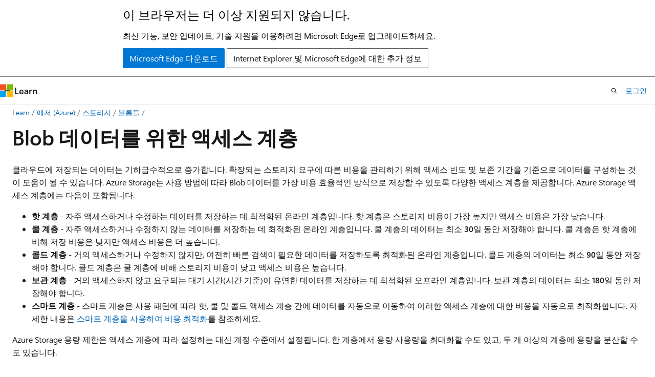

--- FILE ---
content_type: text/html
request_url: https://learn.microsoft.com/ko-kr/azure/storage/blobs/access-tiers-overview
body_size: 75302
content:
 <!DOCTYPE html>
		<html
			class="layout layout-holy-grail   show-table-of-contents conceptual show-breadcrumb default-focus"
			lang="ko-kr"
			dir="ltr"
			data-authenticated="false"
			data-auth-status-determined="false"
			data-target="docs"
			x-ms-format-detection="none"
		>
			
		<head>
			<title>Blob 데이터를 위한 액세스 계층 - Azure Storage | Microsoft Learn</title>
			<meta charset="utf-8" />
			<meta name="viewport" content="width=device-width, initial-scale=1.0" />
			<meta name="color-scheme" content="light dark" />

			<meta name="description" content="Azure Storage는 사용 방법에 따라 Blob 데이터를 가장 비용 효율적인 방식으로 저장할 수 있도록 다양한 액세스 계층을 제공합니다. Blob Storage의 핫, 쿨, 콜드, 보관(아카이브) 액세스 계층에 대해 알아보세요." />
			<link rel="canonical" href="https://learn.microsoft.com/ko-kr/azure/storage/blobs/access-tiers-overview" /> 

			<!-- Non-customizable open graph and sharing-related metadata -->
			<meta name="twitter:card" content="summary_large_image" />
			<meta name="twitter:site" content="@MicrosoftLearn" />
			<meta property="og:type" content="website" />
			<meta property="og:image:alt" content="Microsoft Learn" />
			<meta property="og:image" content="https://learn.microsoft.com/en-us/media/open-graph-image.png" />
			<!-- Page specific open graph and sharing-related metadata -->
			<meta property="og:title" content="Blob 데이터를 위한 액세스 계층 - Azure Storage" />
			<meta property="og:url" content="https://learn.microsoft.com/ko-kr/azure/storage/blobs/access-tiers-overview" />
			<meta property="og:description" content="Azure Storage는 사용 방법에 따라 Blob 데이터를 가장 비용 효율적인 방식으로 저장할 수 있도록 다양한 액세스 계층을 제공합니다. Blob Storage의 핫, 쿨, 콜드, 보관(아카이브) 액세스 계층에 대해 알아보세요." />
			<meta name="platform_id" content="1e193ec0-9bcb-d0b4-1324-c4d17d46367b" /> <meta name="scope" content="Azure" />
			<meta name="locale" content="ko-kr" />
			 <meta name="adobe-target" content="true" /> 
			<meta name="uhfHeaderId" content="azure" />

			<meta name="page_type" content="conceptual" />

			<!--page specific meta tags-->
			

			<!-- custom meta tags -->
			
		<meta name="schema" content="Conceptual" />
	
		<meta name="author" content="normesta" />
	
		<meta name="breadcrumb_path" content="/azure/bread/toc.json" />
	
		<meta name="depot_name" content="Azure.azure-documents" />
	
		<meta name="document_id" content="392e90a0-af77-999e-39a1-78f09ffe0d06" />
	
		<meta name="document_version_independent_id" content="411ca9a3-4370-f9ca-f14c-5385e13d9075" />
	
		<meta name="feedback_help_link_type" content="get-help-at-qna" />
	
		<meta name="feedback_help_link_url" content="https://learn.microsoft.com/answers/tags/125/azure-blob-storage/" />
	
		<meta name="feedback_product_url" content="https://feedback.azure.com/d365community/forum/a8bb4a47-3525-ec11-b6e6-000d3a4f0f84" />
	
		<meta name="feedback_system" content="Standard" />
	
		<meta name="git_commit_id" content="a4fb764abad3ecb071841bcfa2471004a0f0c7b3" />
	
		<meta name="gitcommit" content="https://github.com/MicrosoftDocs/azure-docs-pr/blob/a4fb764abad3ecb071841bcfa2471004a0f0c7b3/articles/storage/blobs/access-tiers-overview.md" />
	
		<meta name="learn_banner_products" content="azure" />
	
		<meta name="manager" content="akashdubey" />
	
		<meta name="ms.author" content="normesta" />
	
		<meta name="ms.date" content="2025-12-02T00:00:00Z" />
	
		<meta name="ms.reviewer" content="akashdubey-ms" />
	
		<meta name="ms.service" content="azure-blob-storage" />
	
		<meta name="ms.suite" content="office" />
	
		<meta name="ms.topic" content="concept-article" />
	
		<meta name="original_content_git_url" content="https://github.com/MicrosoftDocs/azure-docs-pr/blob/live/articles/storage/blobs/access-tiers-overview.md" />
	
		<meta name="permissioned-type" content="public" />
	
		<meta name="recommendation_types" content="Training" />
	
		<meta name="recommendation_types" content="Certification" />
	
		<meta name="recommendations" content="true" />
	
		<meta name="site_name" content="Docs" />
	
		<meta name="updated_at" content="2025-12-12T19:55:00Z" />
	
		<meta name="ms.translationtype" content="HT" />
	
		<meta name="ms.contentlocale" content="ko-kr" />
	
		<meta name="loc_version" content="2025-12-12T18:26:34.8995585Z" />
	
		<meta name="loc_source_id" content="Github-70773711#live" />
	
		<meta name="loc_file_id" content="Github-70773711.live.Azure.azure-documents.articles/storage/blobs/access-tiers-overview.md" />
	
		<meta name="toc_rel" content="toc.json" />
	
		<meta name="word_count" content="6155" />
	
		<meta name="asset_id" content="storage/blobs/access-tiers-overview" />
	
		<meta name="item_type" content="Content" />
	
		<meta name="monikers" content="migrate" />
	
		<meta name="monikers" content="cyclecloud-8" />
	
		<meta name="monikers" content="cyclecloud-7" />
	
		<meta name="monikers" content="migrate-classic" />
	
		<meta name="previous_tlsh_hash" content="19DD9AA262D2666B4C113FE4EF5CC51A925701BD69924E87E28A4CC8C6BE3B42A4587D0B66A072AF72C46BC6CD8DFF9076508374C672EF238244D8A4CE04FD146975A4FFBE" />
	
		<meta name="github_feedback_content_git_url" content="https://github.com/MicrosoftDocs/azure-docs/blob/main/articles/storage/blobs/access-tiers-overview.md" />
	 
		<meta name="cmProducts" content="https://authoring-docs-microsoft.poolparty.biz/devrel/de8ce683-cbe1-461b-bae7-77db0888ec6d" data-source="generated" />
	
		<meta name="cmProducts" content="https://authoring-docs-microsoft.poolparty.biz/devrel/ea957f26-244e-4bd1-9b19-105f0a0a73d6" data-source="generated" />
	
		<meta name="spProducts" content="https://authoring-docs-microsoft.poolparty.biz/devrel/a06cf482-4ca9-4582-a142-bcf842258d42" data-source="generated" />
	
		<meta name="spProducts" content="https://authoring-docs-microsoft.poolparty.biz/devrel/85dd85bb-c2e5-412e-96b2-f2765a3fe51c" data-source="generated" />
	

			<!-- assets and js globals -->
			
			<link rel="stylesheet" href="/static/assets/0.4.03273.7373-fa587265/styles/site-ltr.css" />
			<link rel="preconnect" href="//mscom.demdex.net" crossorigin />
						<link rel="dns-prefetch" href="//target.microsoft.com" />
						<link rel="dns-prefetch" href="//microsoftmscompoc.tt.omtrdc.net" />
						<link
							rel="preload"
							as="script"
							href="/static/third-party/adobe-target/at-js/2.9.0/at.js"
							integrity="sha384-l4AKhsU8cUWSht4SaJU5JWcHEWh1m4UTqL08s6b/hqBLAeIDxTNl+AMSxTLx6YMI"
							crossorigin="anonymous"
							id="adobe-target-script"
							type="application/javascript"
						/>
			<script src="https://wcpstatic.microsoft.com/mscc/lib/v2/wcp-consent.js"></script>
			<script src="https://js.monitor.azure.com/scripts/c/ms.jsll-4.min.js"></script>
			<script src="/_themes/docs.theme/master/ko-kr/_themes/global/deprecation.js"></script>

			<!-- msdocs global object -->
			<script id="msdocs-script">
		var msDocs = {
  "environment": {
    "accessLevel": "online",
    "azurePortalHostname": "portal.azure.com",
    "reviewFeatures": false,
    "supportLevel": "production",
    "systemContent": true,
    "siteName": "learn",
    "legacyHosting": false
  },
  "data": {
    "contentLocale": "ko-kr",
    "contentDir": "ltr",
    "userLocale": "ko-kr",
    "userDir": "ltr",
    "pageTemplate": "Conceptual",
    "brand": "azure",
    "context": {},
    "standardFeedback": true,
    "showFeedbackReport": false,
    "feedbackHelpLinkType": "get-help-at-qna",
    "feedbackHelpLinkUrl": "https://learn.microsoft.com/answers/tags/125/azure-blob-storage/",
    "feedbackSystem": "Standard",
    "feedbackGitHubRepo": "MicrosoftDocs/azure-docs",
    "feedbackProductUrl": "https://feedback.azure.com/d365community/forum/a8bb4a47-3525-ec11-b6e6-000d3a4f0f84",
    "extendBreadcrumb": false,
    "isEditDisplayable": false,
    "isPrivateUnauthorized": false,
    "hideViewSource": false,
    "isPermissioned": false,
    "hasRecommendations": true,
    "contributors": [
      {
        "name": "normesta",
        "url": "https://github.com/normesta"
      },
      {
        "name": "prmerger-automator[bot]",
        "url": "https://github.com/prmerger-automator[bot]"
      },
      {
        "name": "gtrossell-eng",
        "url": "https://github.com/gtrossell-eng"
      },
      {
        "name": "beber-msft",
        "url": "https://github.com/beber-msft"
      },
      {
        "name": "svchandramohan",
        "url": "https://github.com/svchandramohan"
      },
      {
        "name": "andrewholler",
        "url": "https://github.com/andrewholler"
      },
      {
        "name": "cynthn",
        "url": "https://github.com/cynthn"
      },
      {
        "name": "jasekiw",
        "url": "https://github.com/jasekiw"
      },
      {
        "name": "fhryo-msft",
        "url": "https://github.com/fhryo-msft"
      },
      {
        "name": "pauljewellmsft",
        "url": "https://github.com/pauljewellmsft"
      },
      {
        "name": "huypub",
        "url": "https://github.com/huypub"
      },
      {
        "name": "vadimm",
        "url": "https://github.com/vadimm"
      },
      {
        "name": "holgerjs",
        "url": "https://github.com/holgerjs"
      },
      {
        "name": "tamram",
        "url": "https://github.com/tamram"
      },
      {
        "name": "sihegde",
        "url": "https://github.com/sihegde"
      },
      {
        "name": "LeeSchuenemeyer",
        "url": "https://github.com/LeeSchuenemeyer"
      },
      {
        "name": "adrianwells",
        "url": "https://github.com/adrianwells"
      }
    ]
  },
  "functions": {}
};;
	</script>

			<!-- base scripts, msdocs global should be before this -->
			<script src="/static/assets/0.4.03273.7373-fa587265/scripts/ko-kr/index-docs.js"></script>
			

			<!-- json-ld -->
			
		</head>
	
			<body
				id="body"
				data-bi-name="body"
				class="layout-body "
				lang="ko-kr"
				dir="ltr"
			>
				<header class="layout-body-header">
		<div class="header-holder has-default-focus">
			
		<a
			href="#main"
			
			style="z-index: 1070"
			class="outline-color-text visually-hidden-until-focused position-fixed inner-focus focus-visible top-0 left-0 right-0 padding-xs text-align-center background-color-body"
			
		>
			주요 콘텐츠로 건너뛰기
		</a>
	
		<a
			href="#"
			data-skip-to-ask-learn
			style="z-index: 1070"
			class="outline-color-text visually-hidden-until-focused position-fixed inner-focus focus-visible top-0 left-0 right-0 padding-xs text-align-center background-color-body"
			hidden
		>
			Ask Learn 채팅 환경으로 건너뛰기
		</a>
	

			<div hidden id="cookie-consent-holder" data-test-id="cookie-consent-container"></div>
			<!-- Unsupported browser warning -->
			<div
				id="unsupported-browser"
				style="background-color: white; color: black; padding: 16px; border-bottom: 1px solid grey;"
				hidden
			>
				<div style="max-width: 800px; margin: 0 auto;">
					<p style="font-size: 24px">이 브라우저는 더 이상 지원되지 않습니다.</p>
					<p style="font-size: 16px; margin-top: 16px;">
						최신 기능, 보안 업데이트, 기술 지원을 이용하려면 Microsoft Edge로 업그레이드하세요.
					</p>
					<div style="margin-top: 12px;">
						<a
							href="https://go.microsoft.com/fwlink/p/?LinkID=2092881 "
							style="background-color: #0078d4; border: 1px solid #0078d4; color: white; padding: 6px 12px; border-radius: 2px; display: inline-block;"
						>
							Microsoft Edge 다운로드
						</a>
						<a
							href="https://learn.microsoft.com/en-us/lifecycle/faq/internet-explorer-microsoft-edge"
							style="background-color: white; padding: 6px 12px; border: 1px solid #505050; color: #171717; border-radius: 2px; display: inline-block;"
						>
							Internet Explorer 및 Microsoft Edge에 대한 추가 정보
						</a>
					</div>
				</div>
			</div>
			<!-- site header -->
			<header
				id="ms--site-header"
				data-test-id="site-header-wrapper"
				role="banner"
				itemscope="itemscope"
				itemtype="http://schema.org/Organization"
			>
				<div
					id="ms--mobile-nav"
					class="site-header display-none-tablet padding-inline-none gap-none"
					data-bi-name="mobile-header"
					data-test-id="mobile-header"
				></div>
				<div
					id="ms--primary-nav"
					class="site-header display-none display-flex-tablet"
					data-bi-name="L1-header"
					data-test-id="primary-header"
				></div>
				<div
					id="ms--secondary-nav"
					class="site-header display-none display-flex-tablet"
					data-bi-name="L2-header"
					data-test-id="secondary-header"
					
				></div>
			</header>
			
		<!-- banner -->
		<div data-banner>
			<div id="disclaimer-holder"></div>
			
		</div>
		<!-- banner end -->
	
		</div>
	</header>
				 <section
					id="layout-body-menu"
					class="layout-body-menu display-flex"
					data-bi-name="menu"
			  >
					<div
		id="left-container"
		class="left-container display-none display-block-tablet padding-inline-sm padding-bottom-sm width-full"
	>
		<nav
			id="affixed-left-container"
			class="margin-top-sm-tablet position-sticky display-flex flex-direction-column"
			aria-label="기본"
		></nav>
	</div>
			  </section>

				<main
					id="main"
					role="main"
					class="layout-body-main "
					data-bi-name="content"
					lang="ko-kr"
					dir="ltr"
				>
					
			<div
		id="ms--content-header"
		class="content-header default-focus border-bottom-none"
		data-bi-name="content-header"
	>
		<div class="content-header-controls margin-xxs margin-inline-sm-tablet">
			<button
				type="button"
				class="contents-button button button-sm margin-right-xxs"
				data-bi-name="contents-expand"
				aria-haspopup="true"
				data-contents-button
			>
				<span class="icon" aria-hidden="true"><span class="docon docon-menu"></span></span>
				<span class="contents-expand-title"> 목차 </span>
			</button>
			<button
				type="button"
				class="ap-collapse-behavior ap-expanded button button-sm"
				data-bi-name="ap-collapse"
				aria-controls="action-panel"
			>
				<span class="icon" aria-hidden="true"><span class="docon docon-exit-mode"></span></span>
				<span>편집기 모드 종료</span>
			</button>
		</div>
	</div>
			<div data-main-column class="padding-sm padding-top-none padding-top-sm-tablet">
				<div>
					
		<div id="article-header" class="background-color-body margin-bottom-xs display-none-print">
			<div class="display-flex align-items-center justify-content-space-between">
				
		<details
			id="article-header-breadcrumbs-overflow-popover"
			class="popover"
			data-for="article-header-breadcrumbs"
		>
			<summary
				class="button button-clear button-primary button-sm inner-focus"
				aria-label="모든 이동 경로"
			>
				<span class="icon">
					<span class="docon docon-more"></span>
				</span>
			</summary>
			<div id="article-header-breadcrumbs-overflow" class="popover-content padding-none"></div>
		</details>

		<bread-crumbs
			id="article-header-breadcrumbs"
			role="group"
			aria-label="이동 경로"
			data-test-id="article-header-breadcrumbs"
			class="overflow-hidden flex-grow-1 margin-right-sm margin-right-md-tablet margin-right-lg-desktop margin-left-negative-xxs padding-left-xxs"
		></bread-crumbs>
	 
		<div
			id="article-header-page-actions"
			class="opacity-none margin-left-auto display-flex flex-wrap-no-wrap align-items-stretch"
		>
			
		<button
			class="button button-sm border-none inner-focus display-none-tablet flex-shrink-0 "
			data-bi-name="ask-learn-assistant-entry"
			data-test-id="ask-learn-assistant-modal-entry-mobile"
			data-ask-learn-modal-entry
			
			type="button"
			style="min-width: max-content;"
			aria-expanded="false"
			aria-label="Ask Learn"
			hidden
		>
			<span class="icon font-size-lg" aria-hidden="true">
				<span class="docon docon-chat-sparkle-fill gradient-ask-learn-logo"></span>
			</span>
		</button>
		<button
			class="button button-sm display-none display-inline-flex-tablet display-none-desktop flex-shrink-0 margin-right-xxs border-color-ask-learn "
			data-bi-name="ask-learn-assistant-entry"
			
			data-test-id="ask-learn-assistant-modal-entry-tablet"
			data-ask-learn-modal-entry
			type="button"
			style="min-width: max-content;"
			aria-expanded="false"
			hidden
		>
			<span class="icon font-size-lg" aria-hidden="true">
				<span class="docon docon-chat-sparkle-fill gradient-ask-learn-logo"></span>
			</span>
			<span>Ask Learn</span>
		</button>
		<button
			class="button button-sm display-none flex-shrink-0 display-inline-flex-desktop margin-right-xxs border-color-ask-learn "
			data-bi-name="ask-learn-assistant-entry"
			
			data-test-id="ask-learn-assistant-flyout-entry"
			data-ask-learn-flyout-entry
			data-flyout-button="toggle"
			type="button"
			style="min-width: max-content;"
			aria-expanded="false"
			aria-controls="ask-learn-flyout"
			hidden
		>
			<span class="icon font-size-lg" aria-hidden="true">
				<span class="docon docon-chat-sparkle-fill gradient-ask-learn-logo"></span>
			</span>
			<span>Ask Learn</span>
		</button>
	 
		<button
			type="button"
			id="ms--focus-mode-button"
			data-focus-mode
			data-bi-name="focus-mode-entry"
			class="button button-sm flex-shrink-0 margin-right-xxs display-none display-inline-flex-desktop"
		>
			<span class="icon font-size-lg" aria-hidden="true">
				<span class="docon docon-glasses"></span>
			</span>
			<span>포커스 모드</span>
		</button>
	 

			<details class="popover popover-right" id="article-header-page-actions-overflow">
				<summary
					class="justify-content-flex-start button button-clear button-sm button-primary inner-focus"
					aria-label="기타 작업"
					title="기타 작업"
				>
					<span class="icon" aria-hidden="true">
						<span class="docon docon-more-vertical"></span>
					</span>
				</summary>
				<div class="popover-content">
					
		<button
			data-page-action-item="overflow-mobile"
			type="button"
			class="button-block button-sm inner-focus button button-clear display-none-tablet justify-content-flex-start text-align-left"
			data-bi-name="contents-expand"
			data-contents-button
			data-popover-close
		>
			<span class="icon">
				<span class="docon docon-editor-list-bullet" aria-hidden="true"></span>
			</span>
			<span class="contents-expand-title">목차</span>
		</button>
	 
		<a
			id="lang-link-overflow"
			class="button-sm inner-focus button button-clear button-block justify-content-flex-start text-align-left"
			data-bi-name="language-toggle"
			data-page-action-item="overflow-all"
			data-check-hidden="true"
			data-read-in-link
			href="#"
			hidden
		>
			<span class="icon" aria-hidden="true" data-read-in-link-icon>
				<span class="docon docon-locale-globe"></span>
			</span>
			<span data-read-in-link-text>영어로 읽기</span>
		</a>
	 
		<button
			type="button"
			class="collection button button-clear button-sm button-block justify-content-flex-start text-align-left inner-focus"
			data-list-type="collection"
			data-bi-name="collection"
			data-page-action-item="overflow-all"
			data-check-hidden="true"
			data-popover-close
		>
			<span class="icon" aria-hidden="true">
				<span class="docon docon-circle-addition"></span>
			</span>
			<span class="collection-status">추가</span>
		</button>
	
					
		<button
			type="button"
			class="collection button button-block button-clear button-sm justify-content-flex-start text-align-left inner-focus"
			data-list-type="plan"
			data-bi-name="plan"
			data-page-action-item="overflow-all"
			data-check-hidden="true"
			data-popover-close
			hidden
		>
			<span class="icon" aria-hidden="true">
				<span class="docon docon-circle-addition"></span>
			</span>
			<span class="plan-status">계획에 추가</span>
		</button>
	  
					
		<hr class="margin-block-xxs" />
		<h4 class="font-size-sm padding-left-xxs">다음을 통해 공유</h4>
		
					<a
						class="button button-clear button-sm inner-focus button-block justify-content-flex-start text-align-left text-decoration-none share-facebook"
						data-bi-name="facebook"
						data-page-action-item="overflow-all"
						href="#"
					>
						<span class="icon color-primary" aria-hidden="true">
							<span class="docon docon-facebook-share"></span>
						</span>
						<span>Facebook</span>
					</a>

					<a
						href="#"
						class="button button-clear button-sm inner-focus button-block justify-content-flex-start text-align-left text-decoration-none share-twitter"
						data-bi-name="twitter"
						data-page-action-item="overflow-all"
					>
						<span class="icon color-text" aria-hidden="true">
							<span class="docon docon-xlogo-share"></span>
						</span>
						<span>x.com</span>
					</a>

					<a
						href="#"
						class="button button-clear button-sm inner-focus button-block justify-content-flex-start text-align-left text-decoration-none share-linkedin"
						data-bi-name="linkedin"
						data-page-action-item="overflow-all"
					>
						<span class="icon color-primary" aria-hidden="true">
							<span class="docon docon-linked-in-logo"></span>
						</span>
						<span>LinkedIn</span>
					</a>
					<a
						href="#"
						class="button button-clear button-sm inner-focus button-block justify-content-flex-start text-align-left text-decoration-none share-email"
						data-bi-name="email"
						data-page-action-item="overflow-all"
					>
						<span class="icon color-primary" aria-hidden="true">
							<span class="docon docon-mail-message"></span>
						</span>
						<span>메일</span>
					</a>
			  
	 
		<hr class="margin-block-xxs" />
		<button
			class="button button-block button-clear button-sm justify-content-flex-start text-align-left inner-focus"
			type="button"
			data-bi-name="print"
			data-page-action-item="overflow-all"
			data-popover-close
			data-print-page
			data-check-hidden="true"
		>
			<span class="icon color-primary" aria-hidden="true">
				<span class="docon docon-print"></span>
			</span>
			<span>인쇄</span>
		</button>
	
				</div>
			</details>
		</div>
	
			</div>
		</div>
	  
		<!-- privateUnauthorizedTemplate is hidden by default -->
		<div unauthorized-private-section data-bi-name="permission-content-unauthorized-private" hidden>
			<hr class="hr margin-top-xs margin-bottom-sm" />
			<div class="notification notification-info">
				<div class="notification-content">
					<p class="margin-top-none notification-title">
						<span class="icon">
							<span class="docon docon-exclamation-circle-solid" aria-hidden="true"></span>
						</span>
						<span>참고 항목</span>
					</p>
					<p class="margin-top-none authentication-determined not-authenticated">
						이 페이지에 액세스하려면 승인이 필요합니다. <a class="docs-sign-in" href="#" data-bi-name="permission-content-sign-in">로그인</a>하거나 <a  class="docs-change-directory" data-bi-name="permisson-content-change-directory">디렉터리 변경</a>을 시도할 수 있습니다.
					</p>
					<p class="margin-top-none authentication-determined authenticated">
						이 페이지에 액세스하려면 승인이 필요합니다. <a class="docs-change-directory" data-bi-name="permisson-content-change-directory">디렉터리 변경</a>을 시도할 수 있습니다.
					</p>
				</div>
			</div>
		</div>
	
					<div class="content"><h1 id="access-tiers-for-blob-data">Blob 데이터를 위한 액세스 계층</h1></div>
					
		<div
			id="article-metadata"
			data-bi-name="article-metadata"
			data-test-id="article-metadata"
			class="page-metadata-container display-flex gap-xxs justify-content-space-between align-items-center flex-wrap-wrap"
		>
			 
				<div
					id="user-feedback"
					class="margin-block-xxs display-none display-none-print"
					hidden
					data-hide-on-archived
				>
					
		<button
			id="user-feedback-button"
			data-test-id="conceptual-feedback-button"
			class="button button-sm button-clear button-primary display-none"
			type="button"
			data-bi-name="user-feedback-button"
			data-user-feedback-button
			hidden
		>
			<span class="icon" aria-hidden="true">
				<span class="docon docon-like"></span>
			</span>
			<span>피드백</span>
		</button>
	
				</div>
		  
		</div>
	 
		<div data-id="ai-summary" hidden>
			<div id="ms--ai-summary-cta" class="margin-top-xs display-flex align-items-center">
				<span class="icon" aria-hidden="true">
					<span class="docon docon-sparkle-fill gradient-text-vivid"></span>
				</span>
				<button
					id="ms--ai-summary"
					type="button"
					class="tag tag-sm tag-suggestion margin-left-xxs"
					data-test-id="ai-summary-cta"
					data-bi-name="ai-summary-cta"
					data-an="ai-summary"
				>
					<span class="ai-summary-cta-text">
						이 문서를 요약해 주세요.
					</span>
				</button>
			</div>
			<!-- Slot where the client will render the summary card after the user clicks the CTA -->
			<div id="ms--ai-summary-header" class="margin-top-xs"></div>
		</div>
	 
		<nav
			id="center-doc-outline"
			class="doc-outline is-hidden-desktop display-none-print margin-bottom-sm"
			data-bi-name="intopic toc"
			aria-label="이 문서의 내용"
		>
			<h2 id="ms--in-this-article" class="title is-6 margin-block-xs">
				이 문서의 내용
			</h2>
		</nav>
	
					<div class="content"><p>클라우드에 저장되는 데이터는 기하급수적으로 증가합니다. 확장되는 스토리지 요구에 따른 비용을 관리하기 위해 액세스 빈도 및 보존 기간을 기준으로 데이터를 구성하는 것이 도움이 될 수 있습니다. Azure Storage는 사용 방법에 따라 Blob 데이터를 가장 비용 효율적인 방식으로 저장할 수 있도록 다양한 액세스 계층을 제공합니다. Azure Storage 액세스 계층에는 다음이 포함됩니다.</p>
<ul>
<li>
              <strong>핫 계층</strong> - 자주 액세스하거나 수정하는 데이터를 저장하는 데 최적화된 온라인 계층입니다. 핫 계층은 스토리지 비용이 가장 높지만 액세스 비용은 가장 낮습니다.</li>
<li>
              <strong>쿨 계층</strong> - 자주 액세스하거나 수정하지 않는 데이터를 저장하는 데 최적화된 온라인 계층입니다. 쿨 계층의 데이터는 최소 <strong>30</strong>일 동안 저장해야 합니다. 쿨 계층은 핫 계층에 비해 저장 비용은 낮지만 액세스 비용은 더 높습니다.</li>
<li>
              <strong>콜드 계층</strong> - 거의 액세스하거나 수정하지 않지만, 여전히 빠른 검색이 필요한 데이터를 저장하도록 최적화된 온라인 계층입니다. 콜드 계층의 데이터는 최소 <strong>90</strong>일 동안 저장해야 합니다. 콜드 계층은 쿨 계층에 비해 스토리지 비용이 낮고 액세스 비용은 높습니다.</li>
<li>
              <strong>보관 계층</strong> - 거의 액세스하지 않고 요구되는 대기 시간(시간 기준)이 유연한 데이터를 저장하는 데 최적화된 오프라인 계층입니다. 보관 계층의 데이터는 최소 <strong>180</strong>일 동안 저장해야 합니다.</li>
<li>
              <strong>스마트 계층</strong> - 스마트 계층은 사용 패턴에 따라 핫, 쿨 및 콜드 액세스 계층 간에 데이터를 자동으로 이동하여 이러한 액세스 계층에 대한 비용을 자동으로 최적화합니다. 자세한 내용은 <a href="access-tiers-smart" data-linktype="relative-path">스마트 계층을 사용하여 비용 최적화</a>를 참조하세요.</li>
</ul>
<p>Azure Storage 용량 제한은 액세스 계층에 따라 설정하는 대신 계정 수준에서 설정됩니다. 한 계층에서 용량 사용량을 최대화할 수도 있고, 두 개 이상의 계층에 용량을 분산할 수도 있습니다.</p>
<div class="NOTE">
<p>참고</p>
<p>액세스 계층 설정은 블록 Blob에서만 허용됩니다. 추가 및 페이지 Blob에는 지원되지 않습니다.</p>
</div>
<h2 id="online-access-tiers">온라인 액세스 계층</h2>
<p>데이터가 온라인 액세스 계층(핫, 쿨 또는 콜드)에 저장되어 있는 경우, 사용자는 즉시 해당 데이터에 액세스할 수 있습니다. 핫 계층은 활발하게 사용되는 데이터에 가장 적합한 선택입니다. 쿨 또는 콜드 계층은 액세스 빈도는 낮지만, 여전히 읽기와 쓰기가 가능해야 하는 데이터에 적합합니다.</p>
<p>핫 계층의 예시 사용 시나리오는 다음과 같습니다.</p>
<ul>
<li>활발하게 사용 중이거나 자주 읽기 및 쓰기가 필요할 것으로 예상되는 데이터.</li>
<li>처리 및 쿨 액세스 계층에 대한 최종 마이그레이션을 위해 스테이징된 데이터.</li>
</ul>
<p>쿨 및 콜드 액세스 계층의 사용 시나리오는 다음과 같습니다.</p>
<ul>
<li>단기 데이터 백업 및 재해 복구</li>
<li>자주 사용되지는 않지만 즉시 액세스할 수 있어야 하는 이전 데이터 세트입니다.</li>
<li>다른 데이터를 처리용으로 수집하는 동안, 비용 효율적으로 저장해야 하는 대용량 데이터 세트.</li>
</ul>
<p>Blob을 핫, 쿨 또는 콜드 계층으로 이동하는 방법은 <a href="access-tiers-online-manage" data-linktype="relative-path">Blob 액세스 계층 설정</a>을 참조하세요.</p>
<p>쿨 및 콜드 계층의 데이터는 가용성이 약간 낮지만, 핫 계층과 동일한 높은 내구성, 검색 지연 시간, 처리량 특성을 제공합니다. 쿨 또는 콜드 계층의 데이터는 핫 계층에 비해 전체 저장 비용을 낮출 수 있는 대가로, 약간 낮은 가용성과 더 높은 액세스 비용을 수용할 수 있습니다. 자세한 내용은 <a href="https://azure.microsoft.com/support/legal/sla/storage/v1_5/" data-linktype="external">SLA 용 데이터 스토리지</a>를 참조하세요.</p>
<p>Blob은 계층별 최소 보존 기간이 지나기 전에 삭제, 덮어쓰기 또는 다른 계층으로 이동될 경우 조기 삭제 페널티가 적용됩니다. 예를 들어, 범용 v2 계정의 쿨 계층에 있는 Blob은 30일이 경과하기 전에 삭제되거나 다른 계층으로 이동될 경우 조기 삭제 페널티가 적용됩니다. 콜드 계층에 있는 Blob은 90일이 경과하기 전에 삭제되거나 다른 계층으로 이동될 경우 삭제 페널티가 적용됩니다. 요금이 비례하여 배분됩니다. 예를 들어, Blob을 쿨 계층으로 이동한 후 21일 만에 삭제하면, 쿨 계층에서 해당 Blob을 30일 중 21일만 저장했으므로 나머지 9일(30–21)에 해당하는 조기 삭제 요금이 부과됩니다.
지정된 기간 내에 Blob 전체를 다시 쓰는 작업(예: Put Blob, Put Block List, Copy Blob)도 조기 삭제 요금이 발생합니다. 이 요금은 해당 계층의 데이터 스토리지 가격을 기준으로 비례 배분됩니다. 즉, 120일 후에 보관된 Blob을 삭제하면 이 개체가 180일 동안 청구됩니다.</p>
<div class="NOTE">
<p>참고</p>
<p>소프트 삭제가 활성화된 계정에서는, Blob이 삭제되고 보존 기간이 만료되면 해당 Blob이 삭제된 것으로 간주됩니다. 해당 기간이 만료될 때까지 Blob은 <em>일시 삭제</em>만 되며 조기 삭제 위약금이 부과되지 않습니다.</p>
</div>
<p>핫, 쿨, 콜드 계층은 모든 중복 구성을 지원합니다. Azure Storage의 데이터 중복도 옵션에 대한 자세한 내용은 <a href="../common/storage-redundancy" data-linktype="relative-path">Azure Storage 중복도</a>를 참조하세요.</p>
<h2 id="archive-access-tier">보관 액세스 계층</h2>
<p>보관 계층은 거의 액세스하지 않는 데이터를 저장하기 위한 오프라인 계층입니다. 보관 액세스 계층의 스토리지 비용이 가장 낮습니다. 그러나 이 계층은 핫, 쿨, 콜드 계층과 비교할 때 데이터 검색 비용이 더 높고 지연 시간도 길어집니다. 보관 액세스 계층의 사용 예시 시나리오는 다음과 같습니다.</p>
<ul>
<li>장기 백업, 보조 백업, 및 아카이브 데이터 세트</li>
<li>처리 후에도 최종 사용 가능한 형태로 가공되더라도 반드시 보존해야 하는 원시 데이터</li>
<li>장기간 저장할 필요가 있거나 거의 액세스하지 않는 규정 준수 및 보관 데이터</li>
</ul>
<p>Blob을 보관 계층으로 이동하는 방법을 알아보려면 <a href="archive-blob" data-linktype="relative-path">Blob 보관</a>을 참조하세요.</p>
<p>데이터는 최소 180일 동안 보관 계층에 남아 있어야 합니다. 그렇지 않으면 초기 삭제 요금이 부과됩니다. 예를 들어 Blob이 보관 계층으로 이동된 다음, 45일이 지나서 삭제되거나 핫 계층으로 이동되는 경우 보관 계층에 해당 Blob을 저장한 135일(180-45)에 해당하는 조기 삭제 요금이 청구됩니다.</p>
<div class="NOTE">
<p>참고</p>
<p>소프트 삭제가 활성화된 계정에서는, Blob이 삭제되고 보존 기간이 만료되면 해당 Blob이 삭제된 것으로 간주됩니다. 해당 기간이 만료될 때까지 Blob은 <em>일시 삭제</em>만 되며 조기 삭제 위약금이 부과되지 않습니다.</p>
</div>
<p>Blob이 보관 계층에 있는 동안에는 읽거나 수정할 수 없습니다. 보관 계층에 있는 Blob을 읽거나 다운로드하려면 먼저 온라인 계층(핫, 쿨, 콜드) 중 하나로 재활성화해야 합니다. 보관 계층의 데이터는 재활성화 작업에서 지정한 우선순위에 따라 최대 15시간이 걸릴 수 있습니다. Blob 리하이드레이션에 대한 자세한 내용은 <a href="archive-rehydrate-overview" data-linktype="relative-path">보관 계층의 Blob 리하위드레이션 개요</a>를 참조하세요.</p>
<p>보관된 Blob의 메타데이터는 읽기 액세스에 사용할 수 있으므로 Blob 및 해당 속성, 메타데이터 및 인덱스 태그를 나열할 수 있습니다. 보관 계층에 있는 Blob의 메타데이터는 읽기 전용이며, Blob 인덱스 태그는 읽기 및 쓰기가 가능합니다. 보관된 Blob의 메타데이터에 대한 저장 비용은 쿨 계층 요금으로 부과됩니다.
보관된 Blob에는 스냅샷이 지원되지 않습니다.</p>
<p>보관 계층에 있는 Blob에 대해 다음 작업이 지원됩니다.</p>
<ul>
<li>
              <a href="/ko-kr/rest/api/storageservices/copy-blob" data-linktype="absolute-path">Blob 복사</a></li>
<li>
              <a href="/ko-kr/rest/api/storageservices/delete-blob" data-linktype="absolute-path">Blob 삭제</a></li>
<li>
              <a href="/ko-kr/rest/api/storageservices/undelete-blob" data-linktype="absolute-path">Blob 삭제 취소</a></li>
<li>
              <a href="/ko-kr/rest/api/storageservices/find-blobs-by-tags" data-linktype="absolute-path">태그별 Blob 찾기</a></li>
<li>
              <a href="/ko-kr/rest/api/storageservices/get-blob-metadata" data-linktype="absolute-path">Blob 메타데이터 가져오기</a></li>
<li>
              <a href="/ko-kr/rest/api/storageservices/get-blob-properties" data-linktype="absolute-path">Blob 속성 가져오기</a></li>
<li>
              <a href="/ko-kr/rest/api/storageservices/get-blob-tags" data-linktype="absolute-path">Blob 태그 가져오기</a></li>
<li>
              <a href="/ko-kr/rest/api/storageservices/list-blobs" data-linktype="absolute-path">Blob을 나열합니다</a></li>
<li>
              <a href="/ko-kr/rest/api/storageservices/set-blob-tags" data-linktype="absolute-path">Blob 태그 설정</a></li>
<li>
              <a href="/ko-kr/rest/api/storageservices/set-blob-tier" data-linktype="absolute-path">Blob 계층 설정</a></li>
</ul>
<p>LRS, GRS 또는 RA-GRS로 구성된 저장소 계정에서만 Blob을 보관 계층으로 이동할 수 있습니다. 보관 계층은 ZRS, GZRS 또는 RA-GZRS 계정에서는 지원되지 않습니다. Azure Storage에 대한 중복도 구성에 대한 자세한 내용은 <a href="../common/storage-redundancy" data-linktype="relative-path">Azure Storage 중복도</a>를 참조하세요.</p>
<p>보관 계층에 Blob이 있는 저장소 계정의 중복 구성을 변경하려면 먼저 모든 보관 Blob을 핫, 쿨, 또는 콜드 계층으로 재활성화해야 합니다. 재활성화 작업은 비용과 시간이 많이 들 수 있으므로, 보관 Blob이 있는 저장소 계정의 중복 구성 변경은 피하는 것이 좋습니다.</p>
<p>저장소 계정을 LRS에서 GRS로 마이그레이션하는 것은, 계정이 LRS로 설정된 동안 Blob이 보관 계층으로 이동되지 않았다면 지원됩니다.</p>
<h2 id="default-account-access-tier-setting">기본 계정 액세스 계층 설정</h2>
<p>스토리지 계정의 기본 액세스 계층 설정은 새 Blob이 만들어지는 온라인 계층을 나타냅니다. 기본 액세스 계층 설정은 핫, 쿨 또는 콜드로 지정할 수 있습니다. 사용자는 Blob을 업로드하거나 해당 계층을 변경할 때 개별 Blob에 대한 기본 설정을 재정의할 수 있습니다.</p>
<p>새 일반 목적 v2 저장소 계정의 기본 액세스 계층은 기본적으로 핫 계층으로 설정됩니다. 스토리지 계정을 만들 때나 만든 후에 기본 액세스 계층 설정을 변경할 수 있습니다. 저장소 계정에서 이 설정을 변경하지 않거나 Blob 업로드 시 계층을 명시적으로 지정하지 않으면, 새 Blob은 기본적으로 핫 계층에 업로드됩니다.</p>
<p>명시적으로 할당된 계층이 없는 Blob은 기본 계정 액세스 계층 설정에서 해당 계층을 유추합니다. Blob의 액세스 계층이 기본 계정 액세스 계층 설정에서 유추된 경우 Azure Portal에서는 액세스 계층을 <strong>핫(유추됨)</strong>, <strong>쿨(유추됨)</strong> 또는 <strong>콜드(유추됨)</strong>으로 표시합니다.</p>
<p>스토리지 계정에 대한 기본 액세스 계층 설정을 변경하면 액세스 계층이 명시적으로 설정되지 않은 계정의 모든 Blob에 적용됩니다. 일반 목적 v2 계정에서 기본 액세스 계층 설정을 더 차가운 계층으로 전환하면, 액세스 계층이 추론되는 모든 Blob에 대해 쓰기 작업 비용(10,000건당)이 부과됩니다. 일반 목적 v2 계정에서 기본 액세스 계층을 더 따뜻한 계층으로 전환하면, 읽기 작업(10,000건당)과 데이터 검색(GB당) 비용이 모두 부과됩니다.</p>
<p>레거시 Blob Storage 계정을 만들 때는 생성 시 기본 액세스 계층을 핫 또는 쿨로 지정해야 합니다. 레거시 Blob Storage 계정에서 기본 계정 액세스 계층을 더 차가운 계층으로 변경해도 비용이 부과되지 않습니다. Blob Storage 계정에서 기본 액세스 계층을 더 따뜻한 계층으로 전환하면, 읽기 작업(10,000건당)과 데이터 검색(GB당) 비용이 모두 부과됩니다. 가급적 Blob Storage 계정이 아닌 범용 v2 스토리지 계정을 사용하는 것이 좋습니다.</p>
<div class="NOTE">
<p>참고</p>
<p>보관 계층은 스토리지 계정에 대한 기본 액세스 계층으로 지원되지 않습니다.</p>
</div>
<h2 id="setting-or-changing-a-blobs-tier">Blob의 계층 설정 또는 변경</h2>
<p>Blob을 만들 때 Blob의 계층을 명시적으로 설정하려면 Blob을 업로드할 때 계층을 지정합니다.</p>
<p>Blob을 만든 후 다음 방법 중 하나로 해당 계층을 변경할 수 있습니다.</p>
<ul>
<li><p>
              <a href="/ko-kr/rest/api/storageservices/set-blob-tier" data-linktype="absolute-path">Blob 계층 설정</a> 작업을 직접 또는 <a href="#blob-lifecycle-management" data-linktype="self-bookmark">수명 주기 관리 정책</a>을 통해 호출해서. 
              <a href="/ko-kr/rest/api/storageservices/set-blob-tier" data-linktype="absolute-path">Blob 계층 설정</a>을 호출하는 것은 일반적으로 Blob의 계층을 더 높은 핫 계층에서 더 낮은 쿨 계층으로 변경하는 경우에 가장 적합합니다.</p>
<div class="NOTE">
<p>참고</p>
<p>수명 주기 관리 정책을 사용하여 보관 Blob을 온라인 계층으로 재활성화할 수 없습니다.</p>
</div>
</li>
<li><p>
              <a href="/ko-kr/rest/api/storageservices/copy-blob" data-linktype="absolute-path">Blob 복사</a> 작업을 호출하여 한 계층에서 다른 계층으로 Blob을 복사합니다. 보관 계층에서 온라인 계층으로 Blob을 리하이드레이션하거나 Blob을 쿨에서 핫으로 이동하는 대부분의 시나리오에서는 <a href="/ko-kr/rest/api/storageservices/copy-blob" data-linktype="absolute-path">Blob 복사</a>를 호출하는 것이 좋습니다. Blob을 복사하면 원본 Blob에 요구되는 스토리지 간격이 아직 경과하지 않은 경우 부과되는 조기 삭제 위약금을 피할 수 있습니다. 그러나 Blob을 복사하면 두 개의 Blob, 즉 원본 Blob 및 대상 Blob에 대한 용량 요금이 청구됩니다.</p>
</li>
</ul>
<p>Blob의 계층을 더 따뜻한 계층에서 더 차가운 계층으로 변경하는 것과, 콜드 또는 쿨에서 핫으로 변경하는 것은 즉시 적용됩니다. 보관 계층의 Blob을 핫, 쿨, 콜드와 같은 온라인 계층으로 재활성화하는 데는 최대 15시간이 걸릴 수 있습니다.</p>
<p>Blob의 계층을 변경할 때는 다음과 같은 사항에 유의합니다.</p>
<ul>
<li><p>
              <strong>Blob 계층 설정</strong>은 암호화 범위를 사용하는 Blob을 보관하는 데 사용할 수 없습니다. 
              <strong>Blob 계층 설정</strong>만 사용하여 온라인 액세스 계층 간에 이동할 수 있습니다. 암호화 범위에 대한 자세한 내용은 <a href="encryption-scope-overview" data-linktype="relative-path">BLOB 스토리지의 암호화 범위</a>를 참조하십시오.</p>
</li>
<li><p>Blob이 명시적으로 쿨 또는 콜드 계층으로 이동한 후 보관 계층으로 이동되면, 조기 삭제 요금이 적용됩니다.</p>
</li>
</ul>
<h2 id="blob-lifecycle-management">Blob 수명 주기 관리</h2>
<p>Blob Storage 수명 주기 관리는 지정한 조건이 충족되면 데이터를 원하는 액세스 계층으로 전환하는 데 사용할 수 있는 규칙 기반 정책을 제공합니다. 수명 주기 관리를 사용하여 수명이 끝날 때 데이터를 만료할 수도 있습니다. 자세히 알아보려면 <a href="lifecycle-management-overview" data-linktype="relative-path">Azure Blob Storage 액세스 계층을 자동화하여 비용 최적화</a>를 참조하세요.</p>
<p>수명 주기 관리 정책을 사용하여 보관 Blob을 온라인 계층으로 재활성화할 수 없습니다. 프리미엄 블록 Blob Storage 계정에 저장된 데이터는 <a href="/ko-kr/rest/api/storageservices/set-blob-tier" data-linktype="absolute-path">Blob 계층 설정</a> 또는 Azure Blob Storage 수명 주기 관리 기능을 사용하여 핫, 쿨, 콜드 또는 보관 계층으로 변경할 수 없습니다. 데이터를 이동하려면 <a href="/ko-kr/rest/api/storageservices/put-block-from-url" data-linktype="absolute-path">URL API에서 블록 배치</a> 또는 이 API를 지원하는 AzCopy 버전을 사용하여 블록 Blob 스토리지 계정에서 다른 계정의 핫 계층으로 Blob을 동기식으로 복사해야 합니다. 
              <strong>URL에서 블록 배치</strong> API는 서버에서 데이터를 동기적으로 복사합니다. 이는 모든 데이터를 원래 서버 위치에서 대상 위치로 이동하면 호출이 완료된다는 의미입니다.</p>
<h2 id="storage-actions">스토리지 작업</h2>
<p>수명 주기 관리는 단일 계정의 계층 간에 데이터를 이동하는 데 도움이 되지만, <em>스토리지 작업</em>을 사용하면 여러 계정에 걸쳐 대규모로 이 작업을 수행할 수 있습니다. 스토리지 작업은 <em>Azure 스토리지 작업</em>에서 사용할 수 있는 리소스입니다. 여러 스토리지 계정에 걸쳐 수백만 개의 개체에 대해 일반적인 데이터 작업을 수행하는 데 사용할 수 있는 서버리스 프레임워크입니다. 자세히 알아보려면 <a href="../../storage-actions/overview" data-linktype="relative-path">Azure 스토리지 작업이란?</a>을 참조하세요.</p>
<h2 id="summary-of-access-tier-options">액세스 계층 옵션 요약</h2>
<p>다음 표는 핫, 쿨, 콜드, 보관 액세스 계층의 기능을 요약한 것입니다.</p>
<table>
<thead>
<tr>
<th></th>
<th>
              <strong>핫 계층</strong></th>
<th>
              <strong>쿨 계층</strong></th>
<th>
              <strong>콜드 계층</strong></th>
<th>
              <strong>보관 계층</strong></th>
</tr>
</thead>
<tbody>
<tr>
<td>
              <strong>가용성</strong></td>
<td>99.9%</td>
<td>99%</td>
<td>99%</td>
<td>99%</td>
</tr>
<tr>
<td>
              <strong>가용성</strong> <br> 
              <strong>(RA-GRS 읽기)</strong></td>
<td>99.99%</td>
<td>99.9%</td>
<td>99.9%</td>
<td>99.9%</td>
</tr>
<tr>
<td>
              <strong>사용 요금</strong></td>
<td>스토리지 비용 더 높음, 액세스 및 트랜잭션 비용 더 낮음</td>
<td>스토리지 비용 더 낮음, 액세스 및 트랜잭션 비용 더 높음</td>
<td>스토리지 비용 더 낮음, 액세스 및 트랜잭션 비용 더 높음</td>
<td>스토리지 비용 가장 낮음, 액세스 및 트랜잭션 비용 가장 높음</td>
</tr>
<tr>
<td>
              <strong>최소 권장 데이터 보존 기간</strong></td>
<td>해당 없음</td>
<td>30일<sup>1</sup></td>
<td>90일<sup>1</sup></td>
<td>180일</td>
</tr>
<tr>
<td>
              <strong>대기 시간</strong> <br> 
              <strong>(첫 번째 바이트까지의 시간)</strong></td>
<td>밀리초</td>
<td>밀리초</td>
<td>밀리초</td>
<td>시간<sup>2</sup></td>
</tr>
<tr>
<td>
              <strong>지원되는 중복도 구성</strong></td>
<td>모두</td>
<td>모두</td>
<td>모두</td>
<td>LRS, GRS 및 RA-GRS만<sup>3</sup></td>
</tr>
</tbody>
</table>
<p>
              <sup>1</sup> 범용 v2 계정의 쿨 계층에 있는 개체의 최소 보존 기간은 30일입니다. 일반 목적 v2 계정의 콜드 계층에 있는 객체는 최소 보존 기간이 90일입니다. Blob Storage 계정에서는 쿨 계층과 콜드 계층에 최소 보존 기간이 없습니다.</p>
<p>
              <sup>2</sup> 보관 계층의 Blob을 재활성화할 때 표준 또는 높은 재활성화 우선순위를 선택할 수 있습니다. 옵션별로 검색 대기 시간 및 비용이 서로 다릅니다. 자세한 내용은 <a href="archive-rehydrate-overview" data-linktype="relative-path">보관 계층의 Blob 리하이드레이션 개요</a>를 참조하세요.</p>
<p>
              <sup>3</sup> Azure Storage의 중복도 옵션에 대한 자세한 내용은 <a href="../common/storage-redundancy" data-linktype="relative-path">Azure Storage 중복도</a>를 참조하세요.</p>
<h2 id="pricing-and-billing">가격 책정 및 대금 청구</h2>
<p>모든 스토리지 계정에서는 Blob의 계층에 따라 블록 Blob Storage에 가격 책정 모델을 사용합니다. 다음 섹션에 설명된 청구 고려 사항에 유의합니다.</p>
<p>블록 Blob의 가격 책정에 대한 자세한 내용은 <a href="https://azure.microsoft.com/pricing/details/storage/blobs/" data-linktype="external">블록 Blob 가격 책정</a>을 참조하세요.</p>
<h3 id="storage-capacity-costs">스토리지 용량 비용</h3>
<p>데이터 저장 비용은 저장되는 데이터의 양과 액세스 계층에 따라 달라집니다. 계층이 차가워질수록 기가바이트당 용량 비용이 감소합니다.</p>
<h3 id="data-access-costs">데이터 액세스 비용</h3>
<p>계층이 차가워질수록 데이터 액세스 요금이 증가합니다. 쿨, 콜드, 보관 계층의 데이터는 읽기 시 GB당 데이터 액세스 요금이 부과됩니다.</p>
<h3 id="transaction-costs">트랜잭션 비용</h3>
<p>트랜잭션당 요금은 모든 계층에 적용되고 계층이 더 쿨해지면서 증가합니다.</p>
<h3 id="geo-replication-data-transfer-costs">지역에서 복제 데이터 전송 비용</h3>
<p>이 요금은 GRS, RA-GRS, GZRS 등 지리적 복제가 설정된 계정에만 적용됩니다. 지역 복제 데이터 전송에는 기가바이트당 요금이 발생합니다.</p>
<h3 id="outbound-data-transfer-costs">송신 데이터 전송 비용</h3>
<p>아웃바운드 데이터 전송(Azure 지역 밖으로 전송된 데이터)에서는 기가바이트당 요금을 기준으로 대역폭 사용 요금이 발생합니다. 아웃바운드 데이터 전송 요금에 대한 자세한 내용은 <a href="https://azure.microsoft.com/pricing/details/bandwidth/" data-linktype="external">대역폭 가격 책정 정보</a> 페이지를 참조하세요.</p>
<h3 id="changing-the-default-account-access-tier">기본 계정 액세스 계층 변경</h3>
<p>계정 액세스 계층을 변경하면 계층이 명시적으로 설정되지 않은 모든 Blob에 대한 계층 변경 요금이 청구됩니다. 자세한 내용은 <a href="#changing-a-blobs-access-tier" data-linktype="self-bookmark">Blob의 액세스 계층 변경 섹션</a>을 참조하세요.</p>
<h3 id="changing-a-blobs-access-tier">BLOB의 액세스 계층 변경</h3>
<p>Blob의 계층을 변경할 때는 다음과 같은 청구 영향에 유의합니다.</p>
<ul>
<li>계층 간에 Blob을 업로드하거나 이동하는 경우 업로드 또는 계층 변경 시 즉시 해당 요금으로 비용이 청구됩니다.</li>
<li>Blob을 더 차가운 계층으로 이동하면, 해당 작업은 대상 계층에 대한 쓰기 작업(10,000건당)으로 청구됩니다. 레거시 Blob Storage 계정 내에서 Blob을 쿨 계층으로 이동할 때 추가 데이터 쓰기(GB당) 요금이 적용됩니다.</li>
<li>Blob을 더 따뜻한 계층으로 이동하면, 해당 작업은 원본 계층에서의 읽기 작업으로 청구되며, 원본 계층의 읽기 작업(10,000건당) 및 데이터 검색(GB당) 요금이 적용됩니다. 쿨, 콜드, 보관 계층에서 이동된 Blob에는 조기 삭제 요금이 적용될 수 있습니다.</li>
<li>보관 계층에서 Blob이 재활성화되는 동안, 해당 Blob의 데이터는 복원되어 계층이 핫, 쿨, 또는 콜드로 변경될 때까지 보관 데이터로 청구됩니다.</li>
</ul>
<p>다음 표에는 이러한 계층의 변경 내용에 대한 대금 청구 방식이 요약되어 있습니다.</p>
<table>
<thead>
<tr>
<th>읽기 요금(작업 + 액세스)</th>
<th>읽기 요금(작업 + 액세스)</th>
</tr>
</thead>
<tbody>
<tr>
<td>핫~쿨<br>핫에서 콜드<br>핫~보관<br>쿨에서 콜드<br>쿨~보관<br>콜드에서 보관으로</td>
<td>보관에서 콜드<br>쿨에서 보관<br>핫에서 보관<br>콜드에서 쿨<br>콜드에서 핫<br>쿨에서 핫</td>
</tr>
</tbody>
</table>
<p>Blob 버전 관리가 활성화되어 있거나 Blob에 스냅샷이 있는 경우, 액세스 계층 변경 시 추가 요금이 발생할 수 있습니다. 버전 관리가 활성화된 Blob에 대한 정보는 Blob 버전 관리 문서의 <a href="versioning-overview#pricing-and-billing" data-linktype="relative-path">요금 및 청구</a>를 참조하세요. 스냅샷이 포함된 Blob에 대한 자세한 내용은 Blob 스냅샷 설명서의 <a href="snapshots-overview#pricing-and-billing" data-linktype="relative-path">가격 책정 및 청구</a>를 참조하세요.</p>
<h2 id="cold-tier">콜드 계층</h2>
<p>콜드 계층은 다음 최소 버전의 REST, SDK 및 도구를 요구합니다</p>
<table>
<thead>
<tr>
<th>Environment</th>
<th>최소 버전</th>
</tr>
</thead>
<tbody>
<tr>
<td>
              <a href="/ko-kr/rest/api/storageservices/blob-service-rest-api" data-linktype="absolute-path">REST API</a></td>
<td>2021-12-02</td>
</tr>
<tr>
<td>
              <a href="/ko-kr/dotnet/api/azure.storage.blobs" data-linktype="absolute-path">.NET</a></td>
<td>12.15.0</td>
</tr>
<tr>
<td>
              <a href="/ko-kr/java/api/overview/azure/storage-blob-readme" data-linktype="absolute-path">java</a></td>
<td>12.21.0</td>
</tr>
<tr>
<td>
              <a href="/ko-kr/python/api/azure-storage-blob/" data-linktype="absolute-path">파이썬</a></td>
<td>12.15.0</td>
</tr>
<tr>
<td>
              <a href="/ko-kr/javascript/api/preview-docs/@azure/storage-blob/" data-linktype="absolute-path">JavaScript</a></td>
<td>12.13.0</td>
</tr>
<tr>
<td>
              <a href="/ko-kr/powershell/azure/install-azure-powershell" data-linktype="absolute-path">PowerShell(Az.Storage)</a></td>
<td>5.8.0</td>
</tr>
<tr>
<td>
              <a href="/ko-kr/cli/azure/install-azure-cli" data-linktype="absolute-path">Azure CLI</a></td>
<td>2.50.0</td>
</tr>
<tr>
<td>
              <a href="../common/storage-use-azcopy-v10" data-linktype="relative-path">AzCopy</a></td>
<td>10.18.1</td>
</tr>
<tr>
<td>
              <a href="quickstart-storage-explorer" data-linktype="relative-path">Azure Storage Explorer</a></td>
<td>1.29.0</td>
</tr>
</tbody>
</table>
<h2 id="feature-support">기능 지원</h2>
<p>이 기능에 대한 지원은 Data Lake Storage Gen2, NFS(네트워크 파일 시스템) 3.0 프로토콜 또는 SSH SFTP(파일 전송 프로토콜)를 사용하도록 설정하면 영향을 받을 수 있습니다. 이러한 기능을 사용하도록 설정한 경우 <a href="storage-feature-support-in-storage-accounts" data-linktype="relative-path">Azure Storage 계정의 Blob Storage 기능 지원</a>을 참조하여 이 기능에 대한 지원을 평가합니다.</p>
<h2 id="next-steps">다음 단계</h2>
<ul>
<li>
              <a href="access-tiers-online-manage" data-linktype="relative-path">Blob의 액세스 계층 설정</a></li>
<li>
              <a href="archive-blob" data-linktype="relative-path">Blob 보관</a></li>
<li>
              <a href="lifecycle-management-overview" data-linktype="relative-path">데이터 수명 주기를 자동으로 관리하여 비용 최적화</a></li>
<li>
              <a href="access-tiers-best-practices" data-linktype="relative-path">Blob 액세스 계층을 사용하는 모범 사례</a></li>
</ul>
</div>
					
		<div
			id="ms--inline-notifications"
			class="margin-block-xs"
			data-bi-name="inline-notification"
		></div>
	 
		<div
			id="assertive-live-region"
			role="alert"
			aria-live="assertive"
			class="visually-hidden"
			aria-relevant="additions"
			aria-atomic="true"
		></div>
		<div
			id="polite-live-region"
			role="status"
			aria-live="polite"
			class="visually-hidden"
			aria-relevant="additions"
			aria-atomic="true"
		></div>
	
					
		<!-- feedback section -->
		<section
			id="site-user-feedback-footer"
			class="font-size-sm margin-top-md display-none-print display-none-desktop"
			data-test-id="site-user-feedback-footer"
			data-bi-name="site-feedback-section"
		>
			<hr class="hr" />
			<h2 id="ms--feedback" class="title is-3">피드백</h2>
			<div class="display-flex flex-wrap-wrap align-items-center">
				<p class="font-weight-semibold margin-xxs margin-left-none">
					이 페이지가 도움이 되었나요?
				</p>
				<div class="buttons">
					<button
						class="thumb-rating-button like button button-primary button-sm"
						data-test-id="footer-rating-yes"
						data-binary-rating-response="rating-yes"
						type="button"
						title="이 문서는 유용합니다."
						data-bi-name="button-rating-yes"
						aria-pressed="false"
					>
						<span class="icon" aria-hidden="true">
							<span class="docon docon-like"></span>
						</span>
						<span>Yes</span>
					</button>
					<button
						class="thumb-rating-button dislike button button-primary button-sm"
						id="standard-rating-no-button"
						hidden
						data-test-id="footer-rating-no"
						data-binary-rating-response="rating-no"
						type="button"
						title="이 문서는 유용하지 않습니다."
						data-bi-name="button-rating-no"
						aria-pressed="false"
					>
						<span class="icon" aria-hidden="true">
							<span class="docon docon-dislike"></span>
						</span>
						<span>No</span>
					</button>
					<details
						class="popover popover-top"
						id="mobile-help-popover"
						data-test-id="footer-feedback-popover"
					>
						<summary
							class="thumb-rating-button dislike button button-primary button-sm"
							data-test-id="details-footer-rating-no"
							data-binary-rating-response="rating-no"
							title="이 문서는 유용하지 않습니다."
							data-bi-name="button-rating-no"
							aria-pressed="false"
							data-bi-an="feedback-unhelpful-popover"
						>
							<span class="icon" aria-hidden="true">
								<span class="docon docon-dislike"></span>
							</span>
							<span>No</span>
						</summary>
						<div
							class="popover-content width-200 width-300-tablet"
							role="dialog"
							aria-labelledby="popover-heading"
							aria-describedby="popover-description"
						>
							<p id="popover-heading" class="font-size-lg margin-bottom-xxs font-weight-semibold">
								이 항목에 대한 도움이 필요하세요?
							</p>
							<p id="popover-description" class="font-size-sm margin-bottom-xs">
								Ask Learn을 사용하여 이 주제를 명확히 설명하거나 안내하고 싶으신가요?
							</p>
							
		<div class="buttons flex-direction-row flex-wrap justify-content-center gap-xxs">
			<div>
		<button
			class="button button-sm border inner-focus display-none margin-right-xxs"
			data-bi-name="ask-learn-assistant-entry-troubleshoot"
			data-test-id="ask-learn-assistant-modal-entry-mobile-feedback"
			data-ask-learn-modal-entry-feedback
			data-bi-an=feedback-unhelpful-popover
			type="button"
			style="min-width: max-content;"
			aria-expanded="false"
			aria-label="Ask Learn"
			hidden
		>
			<span class="icon font-size-lg" aria-hidden="true">
				<span class="docon docon-chat-sparkle-fill gradient-ask-learn-logo"></span>
			</span>
		</button>
		<button
			class="button button-sm display-inline-flex display-none-desktop flex-shrink-0 margin-right-xxs border-color-ask-learn margin-right-xxs"
			data-bi-name="ask-learn-assistant-entry-troubleshoot"
			data-bi-an=feedback-unhelpful-popover
			data-test-id="ask-learn-assistant-modal-entry-tablet-feedback"
			data-ask-learn-modal-entry-feedback
			type="button"
			style="min-width: max-content;"
			aria-expanded="false"
			hidden
		>
			<span class="icon font-size-lg" aria-hidden="true">
				<span class="docon docon-chat-sparkle-fill gradient-ask-learn-logo"></span>
			</span>
			<span>Ask Learn</span>
		</button>
		<button
			class="button button-sm display-none flex-shrink-0 display-inline-flex-desktop margin-right-xxs border-color-ask-learn margin-right-xxs"
			data-bi-name="ask-learn-assistant-entry-troubleshoot"
			data-bi-an=feedback-unhelpful-popover
			data-test-id="ask-learn-assistant-flyout-entry-feedback"
			data-ask-learn-flyout-entry-show-only
			data-flyout-button="toggle"
			type="button"
			style="min-width: max-content;"
			aria-expanded="false"
			aria-controls="ask-learn-flyout"
			hidden
		>
			<span class="icon font-size-lg" aria-hidden="true">
				<span class="docon docon-chat-sparkle-fill gradient-ask-learn-logo"></span>
			</span>
			<span>Ask Learn</span>
		</button>
	</div>
			<button
				type="button"
				class="button button-sm margin-right-xxs"
				data-help-option="suggest-fix"
				data-bi-name="feedback-suggest"
				data-bi-an="feedback-unhelpful-popover"
				data-test-id="suggest-fix"
			>
				<span class="icon" aria-hidden="true">
					<span class="docon docon-feedback"></span>
				</span>
				<span> 수정 사항을 제안하시겠습니까? </span>
			</button>
		</div>
	
						</div>
					</details>
				</div>
			</div>
		</section>
		<!-- end feedback section -->
	
				</div>
				
		<div id="ms--additional-resources-mobile" class="display-none-print">
			<hr class="hr" hidden />
			<h2 id="ms--additional-resources-mobile-heading" class="title is-3" hidden>
				추가 리소스
			</h2>
			
		<section
			id="right-rail-recommendations-mobile"
			class=""
			data-bi-name="recommendations"
			hidden
		></section>
	 
		<section
			id="right-rail-training-mobile"
			class=""
			data-bi-name="learning-resource-card"
			hidden
		></section>
	 
		<section
			id="right-rail-events-mobile"
			class=""
			data-bi-name="events-card"
			hidden
		></section>
	 
		<section
			id="right-rail-qna-mobile"
			class="margin-top-xxs"
			data-bi-name="qna-link-card"
			hidden
		></section>
	
		</div>
	 
		<div
			id="article-metadata-footer"
			data-bi-name="article-metadata-footer"
			data-test-id="article-metadata-footer"
			class="page-metadata-container"
		>
			<hr class="hr" />
			<ul class="metadata page-metadata" data-bi-name="page info" lang="ko-kr" dir="ltr">
				<li class="visibility-hidden-visual-diff">
			<span class="badge badge-sm text-wrap-pretty">
				<span>Last updated on <local-time format="twoDigitNumeric"
		datetime="2025-12-04T08:34:00.000Z"
		data-article-date-source="calculated"
		class="is-invisible"
	>
		2025-12-04
	</local-time></span>
			</span>
		</li>
			</ul>
		</div>
	
			</div>
			
		<div
			id="action-panel"
			role="region"
			aria-label="작업 패널"
			class="action-panel"
			tabindex="-1"
		></div>
	
		
				</main>
				<aside
					id="layout-body-aside"
					class="layout-body-aside "
					data-bi-name="aside"
			  >
					
		<div
			id="ms--additional-resources"
			class="right-container padding-sm display-none display-block-desktop height-full"
			data-bi-name="pageactions"
			role="complementary"
			aria-label="추가 리소스"
		>
			<div id="affixed-right-container" data-bi-name="right-column">
				
		<nav
			id="side-doc-outline"
			class="doc-outline border-bottom padding-bottom-xs margin-bottom-xs"
			data-bi-name="intopic toc"
			aria-label="이 문서의 내용"
		>
			<h3>이 문서의 내용</h3>
		</nav>
	
				<!-- Feedback -->
				
		<section
			id="ms--site-user-feedback-right-rail"
			class="font-size-sm display-none-print"
			data-test-id="site-user-feedback-right-rail"
			data-bi-name="site-feedback-right-rail"
		>
			<p class="font-weight-semibold margin-bottom-xs">이 페이지가 도움이 되었나요?</p>
			<div class="buttons">
				<button
					class="thumb-rating-button like button button-primary button-sm"
					data-test-id="right-rail-rating-yes"
					data-binary-rating-response="rating-yes"
					type="button"
					title="이 문서는 유용합니다."
					data-bi-name="button-rating-yes"
					aria-pressed="false"
				>
					<span class="icon" aria-hidden="true">
						<span class="docon docon-like"></span>
					</span>
					<span>Yes</span>
				</button>
				<button
					class="thumb-rating-button dislike button button-primary button-sm"
					id="right-rail-no-button"
					hidden
					data-test-id="right-rail-rating-no"
					data-binary-rating-response="rating-no"
					type="button"
					title="이 문서는 유용하지 않습니다."
					data-bi-name="button-rating-no"
					aria-pressed="false"
				>
					<span class="icon" aria-hidden="true">
						<span class="docon docon-dislike"></span>
					</span>
					<span>No</span>
				</button>
				<details class="popover popover-right" id="help-popover" data-test-id="feedback-popover">
					<summary
						tabindex="0"
						class="thumb-rating-button dislike button button-primary button-sm"
						data-test-id="details-right-rail-rating-no"
						data-binary-rating-response="rating-no"
						title="이 문서는 유용하지 않습니다."
						data-bi-name="button-rating-no"
						aria-pressed="false"
						data-bi-an="feedback-unhelpful-popover"
					>
						<span class="icon" aria-hidden="true">
							<span class="docon docon-dislike"></span>
						</span>
						<span>No</span>
					</summary>
					<div
						class="popover-content width-200 width-300-tablet"
						role="dialog"
						aria-labelledby="popover-heading"
						aria-describedby="popover-description"
					>
						<p
							id="popover-heading-right-rail"
							class="font-size-lg margin-bottom-xxs font-weight-semibold"
						>
							이 항목에 대한 도움이 필요하세요?
						</p>
						<p id="popover-description-right-rail" class="font-size-sm margin-bottom-xs">
							Ask Learn을 사용하여 이 주제를 명확히 설명하거나 안내하고 싶으신가요?
						</p>
						
		<div class="buttons flex-direction-row flex-wrap justify-content-center gap-xxs">
			<div>
		<button
			class="button button-sm border inner-focus display-none margin-right-xxs"
			data-bi-name="ask-learn-assistant-entry-troubleshoot"
			data-test-id="ask-learn-assistant-modal-entry-mobile-feedback"
			data-ask-learn-modal-entry-feedback
			data-bi-an=feedback-unhelpful-popover
			type="button"
			style="min-width: max-content;"
			aria-expanded="false"
			aria-label="Ask Learn"
			hidden
		>
			<span class="icon font-size-lg" aria-hidden="true">
				<span class="docon docon-chat-sparkle-fill gradient-ask-learn-logo"></span>
			</span>
		</button>
		<button
			class="button button-sm display-inline-flex display-none-desktop flex-shrink-0 margin-right-xxs border-color-ask-learn margin-right-xxs"
			data-bi-name="ask-learn-assistant-entry-troubleshoot"
			data-bi-an=feedback-unhelpful-popover
			data-test-id="ask-learn-assistant-modal-entry-tablet-feedback"
			data-ask-learn-modal-entry-feedback
			type="button"
			style="min-width: max-content;"
			aria-expanded="false"
			hidden
		>
			<span class="icon font-size-lg" aria-hidden="true">
				<span class="docon docon-chat-sparkle-fill gradient-ask-learn-logo"></span>
			</span>
			<span>Ask Learn</span>
		</button>
		<button
			class="button button-sm display-none flex-shrink-0 display-inline-flex-desktop margin-right-xxs border-color-ask-learn margin-right-xxs"
			data-bi-name="ask-learn-assistant-entry-troubleshoot"
			data-bi-an=feedback-unhelpful-popover
			data-test-id="ask-learn-assistant-flyout-entry-feedback"
			data-ask-learn-flyout-entry-show-only
			data-flyout-button="toggle"
			type="button"
			style="min-width: max-content;"
			aria-expanded="false"
			aria-controls="ask-learn-flyout"
			hidden
		>
			<span class="icon font-size-lg" aria-hidden="true">
				<span class="docon docon-chat-sparkle-fill gradient-ask-learn-logo"></span>
			</span>
			<span>Ask Learn</span>
		</button>
	</div>
			<button
				type="button"
				class="button button-sm margin-right-xxs"
				data-help-option="suggest-fix"
				data-bi-name="feedback-suggest"
				data-bi-an="feedback-unhelpful-popover"
				data-test-id="suggest-fix"
			>
				<span class="icon" aria-hidden="true">
					<span class="docon docon-feedback"></span>
				</span>
				<span> 수정 사항을 제안하시겠습니까? </span>
			</button>
		</div>
	
					</div>
				</details>
			</div>
		</section>
	
			</div>
		</div>
	
			  </aside> <section
					id="layout-body-flyout"
					class="layout-body-flyout "
					data-bi-name="flyout"
			  >
					 <div
	class="height-full border-left background-color-body-medium"
	id="ask-learn-flyout"
></div>
			  </section> <div class="layout-body-footer " data-bi-name="layout-footer">
		<footer
			id="footer"
			data-test-id="footer"
			data-bi-name="footer"
			class="footer-layout has-padding has-default-focus border-top  uhf-container"
			role="contentinfo"
		>
			<div class="display-flex gap-xs flex-wrap-wrap is-full-height padding-right-lg-desktop">
				
		<a
			data-mscc-ic="false"
			href="#"
			data-bi-name="select-locale"
			class="locale-selector-link flex-shrink-0 button button-sm button-clear external-link-indicator"
			id=""
			title=""
			><span class="icon" aria-hidden="true"
				><span class="docon docon-world"></span></span
			><span class="local-selector-link-text">ko-kr</span></a
		>
	 <div class="ccpa-privacy-link" data-ccpa-privacy-link hidden>
		
		<a
			data-mscc-ic="false"
			href="https://aka.ms/yourcaliforniaprivacychoices"
			data-bi-name="your-privacy-choices"
			class="button button-sm button-clear flex-shrink-0 external-link-indicator"
			id=""
			title=""
			>
		<svg
			xmlns="http://www.w3.org/2000/svg"
			viewBox="0 0 30 14"
			xml:space="preserve"
			height="16"
			width="43"
			aria-hidden="true"
			focusable="false"
		>
			<path
				d="M7.4 12.8h6.8l3.1-11.6H7.4C4.2 1.2 1.6 3.8 1.6 7s2.6 5.8 5.8 5.8z"
				style="fill-rule:evenodd;clip-rule:evenodd;fill:#fff"
			></path>
			<path
				d="M22.6 0H7.4c-3.9 0-7 3.1-7 7s3.1 7 7 7h15.2c3.9 0 7-3.1 7-7s-3.2-7-7-7zm-21 7c0-3.2 2.6-5.8 5.8-5.8h9.9l-3.1 11.6H7.4c-3.2 0-5.8-2.6-5.8-5.8z"
				style="fill-rule:evenodd;clip-rule:evenodd;fill:#06f"
			></path>
			<path
				d="M24.6 4c.2.2.2.6 0 .8L22.5 7l2.2 2.2c.2.2.2.6 0 .8-.2.2-.6.2-.8 0l-2.2-2.2-2.2 2.2c-.2.2-.6.2-.8 0-.2-.2-.2-.6 0-.8L20.8 7l-2.2-2.2c-.2-.2-.2-.6 0-.8.2-.2.6-.2.8 0l2.2 2.2L23.8 4c.2-.2.6-.2.8 0z"
				style="fill:#fff"
			></path>
			<path
				d="M12.7 4.1c.2.2.3.6.1.8L8.6 9.8c-.1.1-.2.2-.3.2-.2.1-.5.1-.7-.1L5.4 7.7c-.2-.2-.2-.6 0-.8.2-.2.6-.2.8 0L8 8.6l3.8-4.5c.2-.2.6-.2.9 0z"
				style="fill:#06f"
			></path>
		</svg>
	
			<span>사용자의 개인 정보 보호 선택</span></a
		>
	
	</div>
				<div class="flex-shrink-0">
		<div class="dropdown has-caret-up">
			<button
				data-test-id="theme-selector-button"
				class="dropdown-trigger button button-clear button-sm inner-focus theme-dropdown-trigger"
				aria-controls="{{ themeMenuId }}"
				aria-expanded="false"
				title="테마"
				data-bi-name="theme"
			>
				<span class="icon">
					<span class="docon docon-sun" aria-hidden="true"></span>
				</span>
				<span>테마</span>
				<span class="icon expanded-indicator" aria-hidden="true">
					<span class="docon docon-chevron-down-light"></span>
				</span>
			</button>
			<div class="dropdown-menu" id="{{ themeMenuId }}" role="menu">
				<ul class="theme-selector padding-xxs" data-test-id="theme-dropdown-menu">
					<li class="theme display-block">
						<button
							class="button button-clear button-sm theme-control button-block justify-content-flex-start text-align-left"
							data-theme-to="light"
						>
							<span class="theme-light margin-right-xxs">
								<span
									class="theme-selector-icon border display-inline-block has-body-background"
									aria-hidden="true"
								>
									<svg class="svg" xmlns="http://www.w3.org/2000/svg" viewBox="0 0 22 14">
										<rect width="22" height="14" class="has-fill-body-background" />
										<rect x="5" y="5" width="12" height="4" class="has-fill-secondary" />
										<rect x="5" y="2" width="2" height="1" class="has-fill-secondary" />
										<rect x="8" y="2" width="2" height="1" class="has-fill-secondary" />
										<rect x="11" y="2" width="3" height="1" class="has-fill-secondary" />
										<rect x="1" y="1" width="2" height="2" class="has-fill-secondary" />
										<rect x="5" y="10" width="7" height="2" rx="0.3" class="has-fill-primary" />
										<rect x="19" y="1" width="2" height="2" rx="1" class="has-fill-secondary" />
									</svg>
								</span>
							</span>
							<span role="menuitem"> 밝음 </span>
						</button>
					</li>
					<li class="theme display-block">
						<button
							class="button button-clear button-sm theme-control button-block justify-content-flex-start text-align-left"
							data-theme-to="dark"
						>
							<span class="theme-dark margin-right-xxs">
								<span
									class="border theme-selector-icon display-inline-block has-body-background"
									aria-hidden="true"
								>
									<svg class="svg" xmlns="http://www.w3.org/2000/svg" viewBox="0 0 22 14">
										<rect width="22" height="14" class="has-fill-body-background" />
										<rect x="5" y="5" width="12" height="4" class="has-fill-secondary" />
										<rect x="5" y="2" width="2" height="1" class="has-fill-secondary" />
										<rect x="8" y="2" width="2" height="1" class="has-fill-secondary" />
										<rect x="11" y="2" width="3" height="1" class="has-fill-secondary" />
										<rect x="1" y="1" width="2" height="2" class="has-fill-secondary" />
										<rect x="5" y="10" width="7" height="2" rx="0.3" class="has-fill-primary" />
										<rect x="19" y="1" width="2" height="2" rx="1" class="has-fill-secondary" />
									</svg>
								</span>
							</span>
							<span role="menuitem"> 어두움 </span>
						</button>
					</li>
					<li class="theme display-block">
						<button
							class="button button-clear button-sm theme-control button-block justify-content-flex-start text-align-left"
							data-theme-to="high-contrast"
						>
							<span class="theme-high-contrast margin-right-xxs">
								<span
									class="border theme-selector-icon display-inline-block has-body-background"
									aria-hidden="true"
								>
									<svg class="svg" xmlns="http://www.w3.org/2000/svg" viewBox="0 0 22 14">
										<rect width="22" height="14" class="has-fill-body-background" />
										<rect x="5" y="5" width="12" height="4" class="has-fill-secondary" />
										<rect x="5" y="2" width="2" height="1" class="has-fill-secondary" />
										<rect x="8" y="2" width="2" height="1" class="has-fill-secondary" />
										<rect x="11" y="2" width="3" height="1" class="has-fill-secondary" />
										<rect x="1" y="1" width="2" height="2" class="has-fill-secondary" />
										<rect x="5" y="10" width="7" height="2" rx="0.3" class="has-fill-primary" />
										<rect x="19" y="1" width="2" height="2" rx="1" class="has-fill-secondary" />
									</svg>
								</span>
							</span>
							<span role="menuitem"> 고대비 </span>
						</button>
					</li>
				</ul>
			</div>
		</div>
	</div>
			</div>
			<ul class="links" data-bi-name="footerlinks">
				<li class="manage-cookies-holder" hidden=""></li>
				<li>
		
		<a
			data-mscc-ic="false"
			href="https://learn.microsoft.com/ko-kr/principles-for-ai-generated-content"
			data-bi-name="aiDisclaimer"
			class=" external-link-indicator"
			id=""
			title=""
			>AI 고지 사항</a
		>
	
	</li><li>
		
		<a
			data-mscc-ic="false"
			href="https://learn.microsoft.com/ko-kr/previous-versions/"
			data-bi-name="archivelink"
			class=" external-link-indicator"
			id=""
			title=""
			>이전 버전</a
		>
	
	</li> <li>
		
		<a
			data-mscc-ic="false"
			href="https://techcommunity.microsoft.com/t5/microsoft-learn-blog/bg-p/MicrosoftLearnBlog"
			data-bi-name="bloglink"
			class=" external-link-indicator"
			id=""
			title=""
			>블로그</a
		>
	
	</li> <li>
		
		<a
			data-mscc-ic="false"
			href="https://learn.microsoft.com/ko-kr/contribute"
			data-bi-name="contributorGuide"
			class=" external-link-indicator"
			id=""
			title=""
			>참가</a
		>
	
	</li><li>
		
		<a
			data-mscc-ic="false"
			href="https://go.microsoft.com/fwlink/?LinkId=521839"
			data-bi-name="privacy"
			class="font-weight-semibold external-link-indicator"
			id=""
			title=""
			>개인 정보 보호</a
		>
	
	</li><li>
		
		<a
			data-mscc-ic="false"
			href="https://learn.microsoft.com/ko-kr/legal/termsofuse"
			data-bi-name="termsofuse"
			class=" external-link-indicator"
			id=""
			title=""
			>사용 조건</a
		>
	
	</li><li>
		
		<a
			data-mscc-ic="false"
			href="https://www.microsoft.com/legal/intellectualproperty/Trademarks/"
			data-bi-name="trademarks"
			class=" external-link-indicator"
			id=""
			title=""
			>상표</a
		>
	
	</li>
				<li>&copy; Microsoft 2025</li>
			</ul>
		</footer>
	</footer> 
			</body>
		</html>